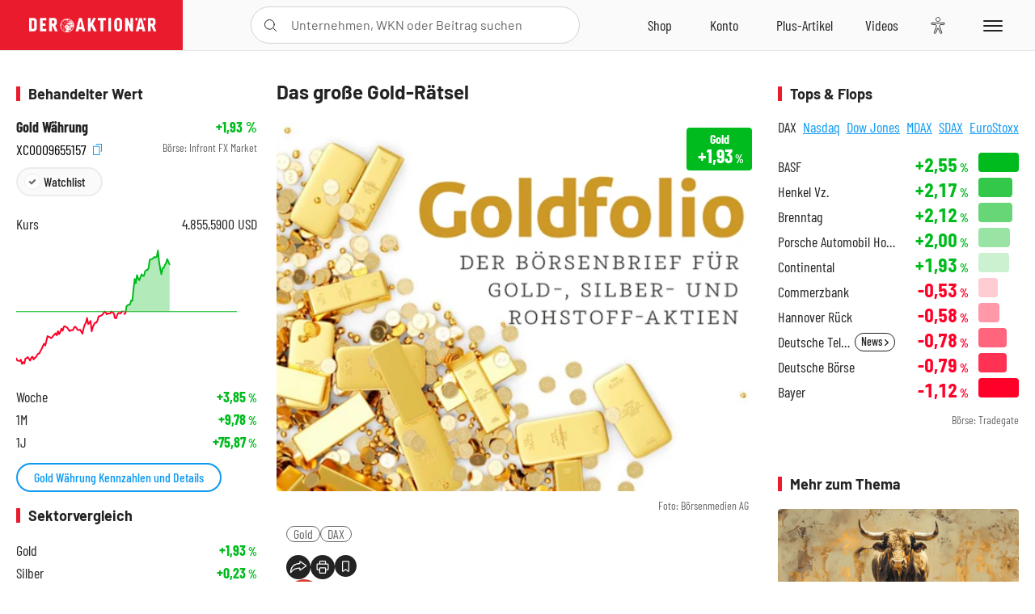

--- FILE ---
content_type: text/html; charset=utf-8
request_url: https://www.deraktionaer.de/artikel/aktien/das-grosse-gold-raetsel-393200.html
body_size: 24483
content:
<!DOCTYPE html>
<html lang="de-de">
<head>
    <link rel="dns-prefetch" href="//cdn.boersenmedien.com">
    <link rel="dns-prefetch" href="//images.boersenmedien.com">
    <link rel="preconnect" href="//cdn.boersenmedien.com">
    <link rel="preconnect" href="//images.boersenmedien.com">
    
    <meta charset="utf-8">
    <meta name="viewport" content="width=device-width, initial-scale=1.0">
    <link rel="apple-touch-icon" sizes="180x180" href="/assets/images/icons/apple-touch-icon.png">
    <link rel="icon" type="image/png" sizes="32x32" href="/assets/images/icons/favicon-32x32.png">
    <link rel="icon" type="image/png" sizes="16x16" href="/assets/images/icons/favicon-16x16.png">
    <link rel="manifest" href="/manifest.json">
        <title>Das gro&#xDF;e Gold-R&#xE4;tsel - DER AKTION&#xC4;R</title>
    <meta name="robots" content="index, follow, noodp, max-image-preview:large">
    <meta name="theme-color" content="#e91b2c">
    <meta name="msapplication-navbutton-color" content="#e91b2c">

    <meta name="description" content="Das gro&#xDF;e Gold-R&#xE4;tsel">
    <meta name="keywords" content=",Gold,DAX">
    <meta name="news_keywords" content=",Gold,DAX">
    <meta name="date" content="2018-08-23T10:39:00Z">
        <meta name="author" content="DER AKTION&#xC4;R">
    <meta name="publisher" content="DER AKTION&#xC4;R">
    <link rel="canonical" href="https://www.deraktionaer.de/artikel/aktien/das-grosse-gold-raetsel-393200.html">
    <meta property="og:title" content="Das gro&#xDF;e Gold-R&#xE4;tsel">
    <meta property="og:type" content="article">
        <meta property="og:image" content="https://images.boersenmedien.com/images/651ae181-c180-4a30-a326-b80cf37b3b5f.jpg?w=1280">
        <meta property="og:image:width" content="544">
        <meta property="og:image:height" content="418">
    <meta property="og:url" content="https://www.deraktionaer.de/artikel/aktien/das-grosse-gold-raetsel-393200.html">
    <meta property="og:description" content="Das gro&#xDF;e Gold-R&#xE4;tsel">
    <meta property="fb:app_id" content="567365026630618">
    <meta name="twitter:card" content="summary_large_image">
    <meta name="twitter:title" content="Das gro&#xDF;e Gold-R&#xE4;tsel">
    <meta name="twitter:site" content="@aktionaer">
    <meta name="twitter:description" content="Das gro&#xDF;e Gold-R&#xE4;tsel">
        <meta name="twitter:image" content="https://images.boersenmedien.com/images/651ae181-c180-4a30-a326-b80cf37b3b5f.jpg?w=1280">
    
    
        <link rel="stylesheet" href="/assets/css/main.min.css?v=20a5oobePaa3APZ5oOxXt9H2BO4p2DEHNO1sNY4KUOw">
    
    <link rel="preload" as="script" id="IOMmBundle" href="https://data-af9a061aaf.deraktionaer.de/iomm/latest/manager/base/es6/bundle.js" />
    <link rel="preload" as="script" href="https://data-af9a061aaf.deraktionaer.de/iomm/latest/bootstrap/loader.js" />
    <script type="application/ld&#x2B;json">
        {"@context":"https://schema.org","@graph":[{"@type":"WebSite","name":"DER AKTIONÄR","url":"https://www.deraktionaer.de/","potentialAction":{"@type":"SearchAction","target":"https://www.deraktionaer.de/suchen?q={search_term_string}","query-input":"required name=search_term_string"}},{"@type":"Organization","name":"Börsenmedien AG","@id":"https://www.boersenmedien.de/#publisher","url":"https://www.boersenmedien.de/","logo":{"@type":"ImageObject","url":"https://images.boersenmedien.com/images/bbc3d6ec-9cb0-4502-98d5-3adc60601cd6.png","width":1200,"height":242},"sameAs":["https://www.deraktionaer.de/","https://www.boerse-online.de/","https://www.eurams.de/"],"address":{"@type":"PostalAddress","streetAddress":"Am Eulenhof 14","addressLocality":"Kulmbach","postalCode":"95326","addressCountry":"DE"},"contactPoint":{"@type":"ContactPoint","url":"https://www.boersenmedien.de/Support/kontakt","telephone":"+49-9221-90510","contactType":"Kundenservice","availableLanguage":["Deutsch"],"areaServed":"DE"},"subOrganization":{"@type":"NewsMediaOrganization","@id":"https://www.deraktionaer.de/#publisher","name":"DER AKTIONÄR","foundingDate":"1996-01-01","url":"https://www.deraktionaer.de/","publishingPrinciples":"https://www.boersenmedien.de/agb.html","logo":{"@type":"ImageObject","url":"https://images.boersenmedien.com/images/b8000b75-24cd-4424-aeec-cf1c4544b5b6.jpg","width":1182,"height":1182},"mainEntityOfPage":{"@type":"WebPage","@id":"https://www.deraktionaer.de/"},"sameAs":["https://www.deraktionaer.de/","https://de.wikipedia.org/wiki/Der_Aktionär","https://www.facebook.com/aktionaer/","https://www.instagram.com/deraktionaer/","https://x.com/aktionaer","https://www.tiktok.com/@deraktionaer","https://apps.apple.com/de/app/der-aktionär/id448927412","https://play.google.com/store/apps/details?id=com.yopeso.deraktionar"]}}]}
    </script>
    <script src="/assets/js/ea_dynamic_loading_da.js"></script>
    <meta name="impact-site-verification" value="64808c59-4dea-4819-8bf2-c95625d83376">
</head>
<body class="">
    <script type='text/javascript' src="//data-af9a061aaf.deraktionaer.de/iomm/latest/bootstrap/loader.js"></script>
    <script data-n-head="ssr" type="text/javascript" data-body="true">
        var dataINFOnline = {
        "st": "daktion",
        "cp": "dak_rc_wf",
        "sv": "in",
        "co": "da2019",
        "sc": "yes"
        };
        IOMm('configure', { st: 'daktion', dn: 'data-af9a061aaf.deraktionaer.de', mh: 5 }); // Configure IOMm
        IOMm('pageview', dataINFOnline); // Count pageview
        IOMm('3p', 'qds', 'in'); // Trigger qds module (for agof ddf participants only!)
    </script>

    <header id="page-header">
        <div id="static-header">
            <div class="container">
                <div id="header-logo-container">
                        <a id="header-logo" href="/"><img loading="lazy" alt="DER AKTION&#xC4;R" src="https://images.boersenmedien.com/images/eef3cc9c-8c0d-43c9-a849-c732c8855a53.svg"></a>
                </div>
                <nav id="header-actions-container" aria-labelledby="header-epaper-notification">

                        <a title="Zu DER AKTIONÄR+" aria-label="Zu DER AKTIONÄR+ " href="/artikel/deraktionaerplus" id="header-aktionaerplus" class="header-action-item subpage"><span></span></a>
                    <a title="Videos" aria-label="Videos" class="header-action-item" id="header-videos" href="/videos"><span></span></a>
                    <div class="toaccount"><a title="Zum Account" aria-label="Zum Account" class="sign-in-button header-action-item" href="/account"><span></span></a></div>
                    <a title="Zum Shop" aria-label="Zum Shop" target="_blank" rel="noopener" href="https://www.boersenmedien.de/shop?btm_campaign=DA-0426-13574&btm_source=Online&btm_medium=Navigation&btm_content=deraktionaer.de&btm_term=Shop&btm_detail=shop " id="header-shop" class="header-action-item"><span></span></a>
                        <a title="E-Paper" aria-label="E-Paper" id="header-epaper" class="header-action-item" href="https://www.boersenmedien.de/produkt/deraktionaer/der-aktionaer-0426-4494.html?btm_campaign=DA-0426-13574&btm_source=Online&btm_medium=Navigation&btm_content=deraktionaer.de&btm_term=Shop&btm_detail=epaper" target="_blank" rel="noopener"><span></span></a>
                        <a title="Home" aria-label="Home" id="header-home" class="header-action-item" href="/"><span></span></a>
                    
    <button aria-label="Teilen-Menu &#xF6;ffnen" id="header-share-article" class="header-action-item">
        <span></span>
    </button>

                    
                        
<div id="search-group" class="header-action-item">
    <div id="search-button-container"><input id="search-input-placeholder" name="search-input-placeholder" role="presentation" type="text"><label aria-hidden="true" for="search-input-placeholder"></label><button class="search-button header-action-button open-search" id="header-search-button" aria-controls="search-overlay" aria-label="Suche öffnen"><span></span></button></div>
    <div id="search-overlay">
        <form method="get" id="search-input" action="/suchen">
            <input type="hidden" name="page" value="1" />
            <div class="input-wrapper">
                <input type="text" name="q" id="search-q" autocomplete="off" />
            </div>
            <button type="submit"><span class="icon-colo-primary"></span></button>
        </form>

        <div id="search-scroll-container">
            <a href="#" style="display:none;" class="search-more"><span>Alle Suchergebnisse f&#xFC;r <span class="search-value"></span> anzeigen</span></a>

            <div id="search-results-header" class="pure-g">
                <div id="search-result-symbols" class="pure-u-1-1 pure-u-sm-1-3">
                    <div class="search-title">Wertpapiere</div>
                    <div class="symbol-container"></div>
                    <div class="symbol-empty">Es gibt keine Wertpapiere.</div>
                </div>
                <div id="search-result-stories" class="pure-u-1-1 pure-u-sm-2-3">
                    <div class="search-title">Top-Artikel</div>
                    <div class="story-container"></div>
                    <div class="story-empty">Kein Treffer gefunden. Bitte versuchen Sie einen anderen Suchbegriff.</div>
                </div>
            </div>
        </div>
        <div id="search-close"><img loading="lazy" alt="Schlie&#xDF;en" src="/assets/images/svg/icon-remove.svg"></div>
    </div>
    <div id="search-overlay-background"></div>
</div>
                    
                    <div class="eyeAble_customToolOpenerClass fr-bullet-nav__link header-action-item" data-controller="bullet-layer" data-controller-options="{&quot;active-class&quot;: &quot;fr-bullet-nav__link--active&quot;}" data-tracking-header="EyeAble">
                        <div class="fr-bullet-nav__icon fr-bullet-nav__icon--eyeable eyeAbleContrastSkip"></div>
                    </div>
                    <button id="menu-button" class="hamburger hamburger--squeeze hamburger--main" type="button" aria-label="Menu" aria-controls="header-navigation">
                        <span class="hamburger-box">
                            <span class="hamburger-inner"></span>
                        </span>
                    </button>
                </nav>
            </div>
            
    <div id="share-article-nav" class="share-article-container">
        <button title="URL kopieren" class="share-url copy-button" onclick="return copy(window.location.href)"><img
                alt="CopyLink"
                src="https://images.boersenmedien.com/images/e9f70a2a-88af-4b41-b33a-e146c67328ce.svg" loading="lazy">
        </button>
        <a title="Facebook teilen" class="share-fb"
           href="https://www.facebook.com/sharer.php?u=https%3A%2F%2Fwww.deraktionaer.de%2Fartikel%2Faktien%2Fdas-grosse-gold-raetsel-393200.html&amp;t=Das&#x2B;gro%C3%9Fe&#x2B;Gold-R%C3%A4tsel"
           rel="noopener" target="da_social"><span></span></a>
        <a title="Tweet" class="share-twitter"
           href="https://twitter.com/intent/tweet?url=https%3A%2F%2Fwww.deraktionaer.de%2Fartikel%2Faktien%2Fdas-grosse-gold-raetsel-393200.html" rel="noopener"
           target="da_social"><span></span></a>
        <a title="Per E-Mail teilen" class="share-mail"
           href="mailto:?body=https://www.deraktionaer.dehttps://www.deraktionaer.de/artikel/aktien/das-grosse-gold-raetsel-393200.html" rel="noopener"
           target="da_social"><span></span></a>
        <a title="Seite Drucken" class="share-print" href="javascript:self.print()"><span></span></a>
    </div>

        </div>
        <div id="header-navigation" class="pure-g">
            <div id="navigation-main" class="pure-u-1-1 pure-u-xl-2-3">
                <nav id="navigation" aria-label="Navigation">
                    <ul>
                        <li><a href="/">Home</a></li>
                            <li><a href="/magazin">Magazin</a></li>    
                        <li><a href="/marktueberblick.html">Marktüberblick</a></li>
                        <li>
                            <a href="/musterdepots.html">Depots</a>
                            <span class="open-sub"></span>
                            <div>
                                <ul>
                                    
                                        
        <li><a href="/real-musterdepot.html">Real-Depot</a></li>
        <li><a href="/aktionaer-musterdepot.html">AKTION&#xC4;R-Depot</a></li>
        <li><a href="/tsi-musterdepot.html">TSI-Musterdepot</a></li>

                                    
                                </ul>
                            </div>
                        </li>
                        <li class="navigation-strong"><a href="/artikel/deraktionaerplus">DER AKTIONÄR<strong>+</strong></a></li>
                        <li><a href="/invest">DER AKTIONÄR Indizes</a></li>
                        <li>
                            <span class="nav-no-link">Finanz-Check</span>
                            <span class="open-sub"></span>
                            <div>
                                <ul>
                                    <li><a href="/broker-vergleich">Broker-Vergleich</a></li>
                                    <li><a href="/krypto-broker-vergleich">Krypto-Broker-Vergleich</a></li>
                                    <li><a href="/krypto-boersen-vergleich">Krypto-Börsen-Vergleich</a></li>
                                    <li><a href="/kinderdepot-broker-vergleich">Kinderdepot-Vergleich</a></li>
                                    <li><a href="/tagesgeld-vergleich.html">Tagesgeld-Vergleich</a></li>
                                    <li><a href="/festgeld-vergleich.html">Festgeld-Vergleich</a></li>
                                </ul>
                            </div>
                        </li>
                        <li><a href="/podcasts">Podcasts</a></li>
                        <li>
                            <a href="/videos">DER AKTIONÄR TV</a>
                            <span class="open-sub"></span>
                            <div>
                                <ul>
                                    <li><a href="/videos">Übersicht</a></li>
                                        <li><a href="/videos/boersenpunk/1">B&#xF6;rsenpunk</a></li>
                                        <li><a href="/videos/dax-check/1">DAX-Check LIVE</a></li>
                                        <li><a href="/videos/futuremarkets/1">Future Markets</a></li>
                                        <li><a href="/videos/goldexpertebussler/1">Goldfolio</a></li>
                                        <li><a href="/videos/heavytraderz/1">HeavytraderZ</a></li>
                                        <li><a href="/videos/hotstockreport/1">Hot Stock Report</a></li>
                                        <li><a href="/videos/olivermichel/1">Krypto-Talk</a></li>
                                        <li><a href="/videos/maydornsmeinung/1">maydornsmeinung</a></li>
                                        <li><a href="/videos/schroedersnebenwerte/1">Schr&#xF6;ders Nebenwerte-Watchlist</a></li>
                                        <li><a href="/videos/trading-tipps/1">Trading-Tipp</a></li>
                                        <li><a href="/videos/keyinvest/1">UBS DailyTrader</a></li>
                                </ul>
                            </div>
                        </li>
                        <li>
                            <a href="https://www.boersenmedien.de/shop" target="_blank" rel="noopener">Abo &amp; Shop</a>
                            <span class="open-sub"></span>
                            <div>
                                <ul>
                                    <li><a href="https://www.boersenmedien.de/magazine/deraktionaer/einzelausgaben" target="_blank" rel="noopener">DER AKTIONÄR</a></li>
                                    <li><a href="https://www.boersenmedien.de/aktienreports/1" target="_blank" rel="noopener">Aktien-Reports</a></li>
                                    <li><a href="https://www.boersenmedien.de/boersendienste" target="_blank" rel="noopener">Börsendienste</a></li>
                                </ul>
                            </div>
                        </li>
                        <li><a href="/experten">Experten</a></li>
                        <li><a href="https://www.boersenmedien.com/karriere/jobangebote">Jobs/Karriere</a></li>
                    </ul>
                </nav>
                <nav id="navigation-user" aria-label="Mein Konto">
                        <div class="signin">
                            <div class="navigation-user-row sign-in-button">
                                <div><strong>Sie sind neu hier?</strong> Registrieren Sie sich kostenlos um alle Funktionen unserer Website nutzen zu können:</div>
                                <div><a href="https://login.boersenmedien.com/account/signup" class=" pure-button-secondary"><span>Registrieren</span></a></div>
                            </div>
                            <span class="sign-in-loading">Laden</span>
                        </div>
                        <div class="signin">
                            <div class="navigation-user-row sign-in-button">
                                <div><strong>Sie sind bereits registriert?</strong> Hier können Sie sich anmelden:</div>
                                <div>
                                    <a class=" pure-button-secondary" href="/account/signin"><span>Anmelden</span></a>
                                </div>
                            </div>
                            <span class="sign-in-loading">Laden</span>
                        </div>
                        <div class="signout">
                            <strong id="navigation-head">Willkommen auf deraktionaer.de!</strong><br>
                            <a class="user-nav-button user-nav-symbols" href="/account/watchlist">Meine Watchlist</a>
                            <a class="user-nav-button user-nav-articles" href="/account/bookmarks">Gespeicherten Artikel</a>
                            <a href="https://konto.boersenmedien.com" target="_blank" rel="noopener" class="user-nav-button user-nav-bmagaccount">Börsenmedien Konto</a>
                            <a class="pure-button-primary" href="/account/logout"><span class="sing-out-button">Abmelden</span></a>
                            <br>
                        </div>
                </nav>
                <div class="pure-g">
                    <div id="navigation-app" class="pure-u-1-1 pure-u-lg-1-2">
                        <div><img loading="lazy" alt="DER-AKTION&#xC4;R App" id="app-logo" src="https://images.boersenmedien.com/images/757ea3d3-5e46-4275-80df-30eb7052784c.svg"> DER AKTIONÄR – Unsere App</div>
                        <div><a target="_blank" rel="noopener" id="app-apple" href="https://itunes.apple.com/de/app/der-aktionar-deutschlands/id448927412"><img loading="lazy" alt="Laden im Appstore" src="/assets/images/svg/logo-appstore.svg"></a><a id="app-android" target="_blank" rel="noopener" href="https://play.google.com/store/apps/details?id=com.yopeso.deraktionar"><img alt="Jetzt bei Google Play" src="/assets/images/svg/logo-gplay.svg" /></a></div>
                    </div>
                    <div id="navigation-sm" class="pure-u-1-1 pure-u-lg-1-2">
                        <strong>Folgen Sie uns</strong><br>
                        <a class="share-youtube" target="_blank" rel="noopener" href="https://www.youtube.com/user/DAFChannel/videos">Youtube</a>
                        <a class="share-instagram" target="_blank" rel="noopener" href="https://www.instagram.com/deraktionaer/">Instagram</a>
                        <a class="share-fb" target="_blank" rel="noopener" href="https://www.facebook.com/aktionaer">Facebook</a>
                        <a class="share-twitter" target="_blank" rel="noopener" href="https://twitter.com/aktionaer">Twitter</a>
                    </div>
                </div>
            </div>
            <aside id="navigation-sidebar" class="pure-u-1-1 pure-u-xl-1-3">
                <div class="pure-g">
                    <div id="navigation-stories" class="pure-u-1-1 pure-u-md-16-24 pure-u-xl-1-1"></div>
                    <div id="navigation-symbols" class="pure-u-1-1 pure-u-md-8-24 pure-u-xl-1-1"></div>
                </div>
            </aside>
        </div>
    </header>

    <div class="breaking-news-container">
        


    </div>

        <div id="banner-top-container">
            <div id="banner-big-bill-container">
                <div id="Ads_BA_BS" style="position: relative; text-align: center;">                    
                    <div id='Ads-Bigsize'></div>
                </div>
            </div>
            <div id="banner-sky-container">
                <div id="Ads_BA_SKY">
                    <div id='Ads-Sky' style='min-width: 120px; min-height: 600px;'></div>
                </div>
            </div>
            <div id="banner-sky-left-container">
                <div id="Ads_BA_SKY_LEFT">
                    <div id='Ads-Sky-Left' style='min-width: 120px; min-height: 600px;'></div>
                </div>
            </div>
        </div>

    <div id="page-body" class="container">
        
<article id="article-detail" aria-labelledby="article-title">
    <div id="article-detail-content">
        <header id="article-detail-header">
            <h1 id="article-title">Das große Gold-Rätsel</h1>
            <div class="article-header-image">
                <figure>
                    <picture>
                        <source media="(min-width: 1023px)" srcset="https://images.boersenmedien.com/images/651ae181-c180-4a30-a326-b80cf37b3b5f.jpg?w=1280&webp=true"
                                type="image/webp">
                        <source media="(min-width: 767px)" srcset="https://images.boersenmedien.com/images/651ae181-c180-4a30-a326-b80cf37b3b5f.jpg?w=1280&webp=true"
                                type="image/webp">
                        <img loading="lazy" src="https://images.boersenmedien.com/images/651ae181-c180-4a30-a326-b80cf37b3b5f.jpg?w=1280&webp=true"
                             alt="Das große Gold-Rätsel">
                    </picture>
                        <figcaption><small>Foto: B&#xF6;rsenmedien AG</small></figcaption>
                </figure>
                    
<a class="stock-info stock-info-badge stock-info-badge-big" data-quote="XC0009655157" title="Gold W&#xE4;hrung" href="/aktien/kurse/gold-xc0009655157.html">
    <span class="stock-info-name flex-ellipsis-variable">Gold XAU/USD Spot Rate</span>
    <span class="changePct">-</span>&thinsp;<span class="percentSgn">%</span>    
</a>
            </div>
            <ul id="article-detail-keywords">
                        <li><a href="/suchen?q=%22gold%22">Gold</a></li>
                        <li><a href="/suchen?q=%22dax%22">DAX</a></li>
            </ul>
            <div id="article-header-info">
                <div class="author-info">
                            <img loading="lazy" alt="DER AKTION&#xC4;R" class="pure-img"
                                 src="https://images.boersenmedien.com/images/0d413005-77dd-4cc2-81b4-7261f40eb4c6.jpg?w=80">
                            23.08.2018, 10:39
                            <span class="article-header-author"> &#8231; <a href="/experten/der-aktionaer.html">DER AKTION&#xC4;R</a></span>
                </div>
                <div id="share-container">
                    <div class="share-buttons">
                        <button aria-label="Teilen-Menu &#xF6;ffnen" id="sm-page-button"
                                class="share-button"></button>
                        
<div id="share-page-nav" class="share-article-container">
	<button title="URL kopieren" class="are-url copy-button" onclick="return copy(window.location.href)"><img alt="AltLinkShare" src="https://images.boersenmedien.com/images/e9f70a2a-88af-4b41-b33a-e146c67328ce.svg" loading="lazy"></button>
	<a title="Facebook teilen" class="share-fb" href="https://www.facebook.com/sharer.php?u=https%3A%2F%2Fwww.deraktionaer.de%2Fartikel%2Faktien%2Fdas-grosse-gold-raetsel-393200.html&amp;t=Das&#x2B;gro%C3%9Fe&#x2B;Gold-R%C3%A4tsel" rel="noopener" target="da_social"><img alt="Bei facebook teilen" src="https://images.boersenmedien.com/images/static/icon-facebook-grey.svg" loading="lazy"></a>
	<a title="Tweet" class="share-twitter" href="https://twitter.com/intent/tweet?url=https%3A%2F%2Fwww.deraktionaer.de%2Fartikel%2Faktien%2Fdas-grosse-gold-raetsel-393200.html&text=Das&#x2B;gro%C3%9Fe&#x2B;Gold-R%C3%A4tsel" rel="noopener" target="da_social"><img alt="Mit twitter teilen" src="https://images.boersenmedien.com/images/c2ffe345-c71f-42e4-9ee3-bd80ca076e68.svg" loading="lazy"></a>
	<a title="Per E-Mail teilen" class="share-mail" href="mailto:?body=https://www.deraktionaer.de/artikel/aktien/das-grosse-gold-raetsel-393200.html" rel="noopener" target="da_social"><img alt="Nachricht senden" src="https://images.boersenmedien.com/images/static/icon-email-grey.svg" loading="lazy"></a>
</div>
                        <a id="print-page-button" class="share-button" title="Seite Drucken"
                           href="javascript:self.print()"><span></span></a>
                        <button id="save-article-body" aria-label="Artikel zu Favoriten hinzuf&#xFC;gen"
                                data-bookmark="393200" class="add"><span></span></button>
                    </div>
                </div>
            </div>
        </header>

        <div id="article-body">
                        
<p class="article-introduction">Gold steigt trotz aller Krisen nicht. Hand auf´s Herz: Wie oft haben Sie diesen Satz in den vergangenen Wochen gelesen? Freilich, so ganz stimmt die Aussage nicht. In der Türkei, in Argentinien oder auch in Venezuela hat Gold seine Funktion erfüllt. In Anbetracht eines dynamischen Verfalls der Währungen hat Gold jedem Anleger Stabilität gegeben. Doch was ist mit dem Goldpreis in US-Dollar? Der Handelsstreit zwischen China und den USA, die neuen Spannungen mit dem Iran – warum kann Gold davon nicht profitieren?</p>
                        
<p>Anleger suchen immer nach der Logik hinter der Börse. Sie vergessen dabei nur, dass vieles Handeln getrieben ist von Emotionen. Erinnern Sie sich noch an die Lehman-Pleite im September 2008? Wissen Sie noch, was urplötzlich, nur vier oder fünf Tage nach dem Zusammenbruch der US-Investmentbank anfing zu steigen? Der US-Dollar. Von Mitte September bis Mitte Oktober konnte der US-Dollar gemessen am Dollar-Index 15 Prozent an Wert gewinnen. Man muss schon viel Humor mitbringen, um logisch zu erklären, wieso Anleger ausgerechnet in die Währung des Landes geflohen sind, in dem  praktisch die Krise mit dem Zusammenbruch einer der größten Banken des Landes ihren Höhepunkt erreicht hat und das Finanzsystem an den Rand des Zusammenbruchs geführt hat.  </p>
                        
<p>Tatsächlich fliehen Anleger in unsicheren Zeiten häufig in Cash. Der Greenback ist oft die erste Anlaufstelle. Dummerweise ist der Greenback aber historisch gesehen meist – aber bei weitem nicht immer – der natürliche Gegenspieler des Goldpreises. Das hat verschiedene Gründe, so wird durch einen stärkeren Dollar der Goldpreis außerhalb des Dollarraumes teurer und soll die Nachfrage dämpfen. Dazu wird Gold von vielen ebenfalls als Währung gesehen und wenn der Dollar gegen andere Währungen aufwertet, dann eben auch gegen Gold.</p>
                        
<p>Ein ähnliches Phänomen haben wir auch zuletzt wieder gesehen. Der Handelsstreit mit China hat dazu geführt, dass Anleger vermehrt in den US-Dollar geflohen sind. Natürlich, man kann auch hier argumentieren, dass die USA weit weniger Exportabhängig sind als beispielsweise China oder auch Europa. Dazu hat natürlich auch die Abwertungen der Währungen der Türkei oder auch Argentiniens und zwischenzeitlich auch einiger anderer Schellenländerwährungen den Dollar gestärkt – und Gold geschwächt. Mit anderen Worten: Eine Entspannung bei all den Krisen dürfte wieder Geld aus dem Dollar abfließen lassen und damit – auch wenn es paradox klingt – dem Goldpreis in die Karten spielen.</p>
                        
<p><strong>Erwartungen für die kommenden Wochen</strong></p>
                        
<p>Spätestens mit dem Rutsch unter die Marke von 1.240 Dollar war Gold charttechnisch angeschlagen und die Bullen überließen praktisch ohne Gegenwehr den Bären das Feld. Als dann noch die Marke von 1.205 Dollar, das Tief aus dem Sommer 2017, fiel, wurden zahlreiche Stopps ausgelöst und der Goldpreis rutschte binnen weniger Tage im Tief bis nahe an 1.160 Dollar. Erst dort fanden sich einige Käufer ein und konnten eine Gegenbewegung einläuten. Der Handel ist aber aktuell von Nervosität gezeichnet. Kein Wunder, stehen doch heute Abend mit den Fed minutes und morgen und übermorgen mit dem Notenbanker-Treffen in Jackson Hole bereits die nächsten Unsicherheitsfaktoren vor der Tür.</p>
                        
<p>Gold ist deutlich überverkauft. Eine Gegenbewegung ist schon aus technischer Sicht überfällig. Die große Frage ist: Ist diese Gegenbewegung nur eine Korrektur im laufenden Abwärtstrend oder entwickelt sich daraus ein neuer Aufwärtstrend? Entscheidende Bedeutung kommt der Widerstandszone zwischen 1.240 und 1.267 Dollar zu. Gelingt es Gold, über diese Widerstandszone auszubrechen, dann haben die Bullen wieder die Oberhand und ein Angriff auf die Marke von 1.366 Dollar dürfte nur noch eine Frage der Zeit sein.</p>
                        
<p><strong>Hinweis:</strong></p>
                        
<p>Dieser Artikel erschien gestern bereits im <em>Gold-Telegramm</em>. Für das <em>Gold-Telegramm</em> können Sie sich kostenlos auf <a href="http://www.goldfolio.de/" target="_blank">http://www.goldfolio.de/</a> anmelden.</p>
                        
<img class="extern" height="1" src="https://vg07.met.vgwort.de/na/cbb1d012c83641588313b1ca43f82979" width="1" />
        </div>
            <div class="clear-both">
                <h2 id="werte-title" class="category-headline">Behandelte Werte</h2>
                <div class="table-scrollx-container">
                    <table class="pure-table pure-table-horizontal werte-table" aria-labelledby="werte-title">
                        <thead>
                        <tr>
                            <th scope="col">Name</th>
                            <th scope="col" class="text-center">Wert</th>
                            <th scope="col" class="text-center">Veränderung<br><small>Heute in %</small></th>
                        </tr>
                        </thead>
                        <tbody>
                            <tr class="stock-info" data-quote="XC0009655157" style="opacity:1">
                                <td><a title="Gold Index" href="/aktien/kurse/gold-xc0009655157.html">Gold</a></td>
                                <td class="text-center nowrap"><span
                                        class="price">-</span>&thinsp;$</td>
                                <td class="text-center"><span class="stock-info-badge"><span
                                            class="changePct"></span></span></td>
                            </tr>
                            <tr class="stock-info" data-quote="DE0008469008" style="opacity:1">
                                <td><a title="DAX Index" href="/aktien/kurse/dax-de0008469008.html">DAX</a></td>
                                <td class="text-center nowrap"><span
                                        class="price">-</span>&thinsp;Pkt.</td>
                                <td class="text-center"><span class="stock-info-badge"><span
                                            class="changePct"></span></span></td>
                            </tr>
                        </tbody>
                    </table>
                </div>
                <br>
            </div>
        <div class="hidden">
        </div>

            
    <h2 class="category-headline">Aktuelle Ausgabe</h2>
    <div class="article-list-latest-issue">
        <div class="last-issue-cover">
            <a class="release-item-image" href="https://www.boersenmedien.de/produkt/deraktionaer/der-aktionaer-0426-4494.html?btm_campaign=DA-2604-13574&btm_source=Online&btm_medium=Widget&btm_content=deraktionaer.de&btm_term=Shop&btm_detail=Neuerscheinungen&btm_info=%2Fartikel%2Faktien%2Fdas-grosse-gold-raetsel-393200.html" target="_blank">
                <img loading="lazy" alt="DER AKTION&#xC4;R 04/26" src="https://images.boersenmedien.com/images/73275ebb-f6cb-420f-b2c6-d95b53d2e3d7.jpg?w=600&webp=true" />
            </a>
        </div>
        <h3>
            <a class="release-item-image" href="https://www.boersenmedien.de/produkt/deraktionaer/der-aktionaer-0426-4494.html?btm_campaign=DA-2604-13574&btm_source=Online&btm_medium=Widget&btm_content=deraktionaer.de&btm_term=Shop&btm_detail=Neuerscheinungen&btm_info=%2Fartikel%2Faktien%2Fdas-grosse-gold-raetsel-393200.html" target="_blank">
                Trump gibt den Bullen Zucker
            </a>
        </h3>
        <div class="latest-issue-data">
            <span><i title="Ausgabennummer" class="icon-book icon-color-secondary"></i>Nr. 04/26</span>
            <span><i title="Preis" class="icon-price icon-color-secondary"></i>8,90&thinsp;&euro;</span>
        </div>
        <div class="button-container">
            <a class="pure-button pure-button-paypal" target="_blank" rel="noopener" href="https://www.boersenmedien.de/zahlungsmethode/paypal/express/4494?btm_campaign=DA-2604-13574&btm_source=Online&btm_medium=Widget&btm_content=deraktionaer.de&btm_term=PPExpress&btm_detail=AktuelleAusgabe&btm_info=%2Fartikel%2Faktien%2Fdas-grosse-gold-raetsel-393200.html"><img loading="lazy" src="https://images.boersenmedien.com/images/74d4a911-0acd-4505-abbe-7e50458f125b.svg" alt="Paypal" title="Paypal"> Sofortkauf</a>
            <a class="pure-button pure-button-secondary" target="_blank" rel="noopener" href="https://www.boersenmedien.de/Checkout/AddToCart?id=4494&btm_campaign=DA-2604-13574&btm_source=Online&btm_medium=Widget&btm_content=deraktionaer.de&btm_term=Warenkorb&btm_detail=AktuelleAusgabe&btm_info=%2Fartikel%2Faktien%2Fdas-grosse-gold-raetsel-393200.html">Im Shop kaufen</a>
            <small>Sie erhalten einen Download-Link per E-Mail. Außerdem können Sie gekaufte E-Paper in Ihrem <a class="text-link" href="https://konto.boersenmedien.de" target="_blank">Konto</a> herunterladen.</small>
        </div>
    </div>

            <div id="similar-product">
                <section>
    <h2 class="category-headline">Buchtipp: Whisky &#x2013; Fl&#xFC;ssiges Gold</h2>
    <div class="pure-g">
        <div id="similar-product-description">
            <p>Whisky ist mehr als Genuss – er ist eine eigenständige Anlageklasse. In „Whisky – Flüssiges Gold“ zeigt Philipp Racher, wie Einsteiger und Fortgeschrittene ein Whisky-Portfolio aufbauen: von Destillerie- und Jahrgangsselektion über Einkauf, Lagerung und Versicherung bis zu Handel, Auktionen und Exit. Mit Checklisten, Bewertungsmethoden und Fallstudien erklärt er Renditetreiber, typische Fallen und Strategien zur Absicherung. Ein praxisnaher Leitfaden für alle, die Sachwerte lieben und mit seltenen Abfüllungen nachhaltig Vermögen aufbauen wollen.</p>
        </div>
        <div class="article-list-image-container pure-u-1-1 pure-u-sm-6-24">
            <a href="https://www.boersenmedien.de/produkt/buch/whisky-fluessiges-gold-4403.html?ref=deraktionaer" target="_blank" rel="noopener">
                <img loading="lazy" src="https://images.boersenmedien.com/images/d633fef0-ad38-4e56-99fe-540c09444885.jpg?w=500&webp=true" class="pure-img" title="Whisky &#x2013; Fl&#xFC;ssiges Gold" alt="Whisky &#x2013; Fl&#xFC;ssiges Gold">
            </a>
        </div>
        <div class="article-list-text-container pure-u-1-1 pure-u-sm-18-24">
                <div class="book-product-info"><p><b>Autoren:</b> Racher, Philipp<br><b>Seitenanzahl:</b> 240<br><b>Erscheinungstermin:</b> 23.07.2026<br><b>Format:</b> Klappenbroschur<br><b>ISBN:</b> 978-3-68932-087-4<br></p></div>
            <div class="book-product-price">
                <strong>Preis:</strong> 29,90&thinsp;€
            </div>
            <div class="button-container">
                <a class="pure-button pure-button-paypal"
                   href="https://www.boersenmedien.de/zahlungsmethode/paypal/express/4403?ref=deraktionaer"
                   target="_blank" rel="noopener" alt="Paypal Sofortkauf" title="Paypal Sofortkauf">
                    <img loading="lazy" src="https://images.boersenmedien.com/images/74d4a911-0acd-4505-abbe-7e50458f125b.svg"
                         alt="Paypal" title="Paypal">
                </a>
                <a class="pure-button pure-button-secondary"
                   href="https://www.boersenmedien.de/Checkout/AddToCart?id=4403?ref=deraktionaer"
                   target="_blank" rel="noopener">
                    Im Shop kaufen
                </a>                
            </div>
        </div>
    </div>
</section>
            </div>
    </div>
    
<aside id="article-detail-symbol" aria-label="Wertpapierinformationen" data-quote="XC0009655157">
        <h2 class="category-headline">Behandelter Wert</h2>
        <div class="symbol-intro">
            <div>
                <a href="/aktien/kurse/gold-xc0009655157.html">Gold W&#xE4;hrung</a>
                <strong class="text-right stock-info"><span class="changePct"></span><span class="percentSgn">&thinsp;%</span></strong>
            </div>
            <div>
                <div>
                        <button class="copy-button" onclick="return copy('XC0009655157')"> XC0009655157 <i class="icon--exit-fullscreen icon-copy icon-color-action"></i></button>
                </div>
                <small class="text-right">Börse: <span class="exchange"></span></small>
            </div>
            <div id="save-symbol-body">
                <button class="add pure-button pure-button-primary" aria-label="Wert zur Watchlist hinzuf&#xFC;gen" data-watchlist="XC0009655157"> Watchlist</button>
            </div>
        </div>
        

        <dl aria-label="Wertpapierdetails zu Gold W&#xE4;hrung" class="symbol-information">
            <dt>Kurs</dt>
            <dd><span class="price"></span> <span class="currency"></span></dd>

        </dl>
        <div id="article-detail-symbols-chart">
            <a id="sparkline-chart-container" href="/aktien/kurse/gold-xc0009655157.html">
                <div id="sparkline-chart"></div>
            </a>
            <div id="symbol_performance"></div>
            <a class="pure-button pure-button-primary" title="Gold W&#xE4;hrung Kennzahlen und Details" href="/aktien/kurse/gold-xc0009655157.html">Gold W&#xE4;hrung Kennzahlen und Details</a>
        </div>
        <div data-peergroup="XC0009655157" id="article-detail-symbol-peergroup-container"></div>
</aside>
    
<aside id="article-detail-further" aria-labelledby="more-title">
        <section>
            <h2 class="category-headline">Tops &amp; Flops</h2>
            <div class="tabs" id="topflop">
                <ul class="tab-nav">
                        <li><a id="topflop-Dax" class="">DAX</a></li>
                        <li><a id="topflop-Nasdaq" class="inactive">Nasdaq</a></li>
                        <li><a id="topflop-DowJones" class="inactive">Dow Jones</a></li>
                        <li><a id="topflop-MDax" class="inactive">MDAX</a></li>
                        <li><a id="topflop-SDax" class="inactive">SDAX</a></li>
                        <li><a id="topflop-Eurostoxx" class="inactive">EuroStoxx</a></li>
                </ul>
                <div>
                        <div class="tab-page" id="topflop-Dax-c" style="display:block">
                            <ul class="topflop">
        <li class="top">
            <div class="topflop-company">
                <a class="topflop-name" href="/aktien/kurse/basf-de000basf111.html">BASF</a>
            </div>
            <span class="topflop-value up">&#x2B;2,55<span>&thinsp;%</span></span>
            <span class="topflop-bar up"><span class="progress" style="width:100.00%"></span></span>
            
        </li>
        <li class="top">
            <div class="topflop-company">
                <a class="topflop-name" href="/aktien/kurse/henkelvz-de0006048432.html">Henkel Vz.</a>
            </div>
            <span class="topflop-value up">&#x2B;2,17<span>&thinsp;%</span></span>
            <span class="topflop-bar up"><span class="progress" style="width:84.89%"></span></span>
            
        </li>
        <li class="top">
            <div class="topflop-company">
                <a class="topflop-name" href="/aktien/kurse/brenntag-de000a1dahh0.html">Brenntag</a>
            </div>
            <span class="topflop-value up">&#x2B;2,12<span>&thinsp;%</span></span>
            <span class="topflop-bar up"><span class="progress" style="width:83.09%"></span></span>
            
        </li>
        <li class="top">
            <div class="topflop-company">
                <a class="topflop-name" href="/aktien/kurse/porscheautomobilholding-de000pah0038.html">Porsche Automobil Holding</a>
            </div>
            <span class="topflop-value up">&#x2B;2,00<span>&thinsp;%</span></span>
            <span class="topflop-bar up"><span class="progress" style="width:78.48%"></span></span>
            
        </li>
        <li class="top">
            <div class="topflop-company">
                <a class="topflop-name" href="/aktien/kurse/continental-de0005439004.html">Continental</a>
            </div>
            <span class="topflop-value up">&#x2B;1,93<span>&thinsp;%</span></span>
            <span class="topflop-bar up"><span class="progress" style="width:75.59%"></span></span>
            
        </li>
        <li class="flop">
            <div class="topflop-company">
                <a class="topflop-name" href="/aktien/kurse/commerzbank-de000cbk1001.html">Commerzbank</a>
            </div>
            <span class="topflop-value down">-0,53<span>&thinsp;%</span></span>
            <span class="topflop-bar down"><span class="progress" style="width:47.14%"></span></span>
            
        </li>
        <li class="flop">
            <div class="topflop-company">
                <a class="topflop-name" href="/aktien/kurse/hannoverrueck-de0008402215.html">Hannover R&#xFC;ck</a>
            </div>
            <span class="topflop-value down">-0,58<span>&thinsp;%</span></span>
            <span class="topflop-bar down"><span class="progress" style="width:51.58%"></span></span>
            
        </li>
        <li class="flop">
            <div class="topflop-company">
                <a class="topflop-name" href="/aktien/kurse/deutschetelekom-de0005557508.html">Deutsche Telekom</a>
                    <span class="news news-secondary">
                        <a href="/nachricht/globalerdatenverkehrsteigtdeutlichan-496797.html">
                            News <i class="icon-arrow"></i>
                        </a>
                    </span>
            </div>
            <span class="topflop-value down">-0,78<span>&thinsp;%</span></span>
            <span class="topflop-bar down"><span class="progress" style="width:70.02%"></span></span>
            
        </li>
        <li class="flop">
            <div class="topflop-company">
                <a class="topflop-name" href="/aktien/kurse/deutscheboerse-de0005810055.html">Deutsche B&#xF6;rse</a>
            </div>
            <span class="topflop-value down">-0,79<span>&thinsp;%</span></span>
            <span class="topflop-bar down"><span class="progress" style="width:70.64%"></span></span>
            
        </li>
        <li class="flop">
            <div class="topflop-company">
                <a class="topflop-name" href="/aktien/kurse/bayer-de000bay0017.html">Bayer</a>
            </div>
            <span class="topflop-value down">-1,12<span>&thinsp;%</span></span>
            <span class="topflop-bar down"><span class="progress" style="width:100.00%"></span></span>
            
        </li>
</ul>
<small>Börse: Tradegate</small>
                        </div>
                        <div class="tab-page" id="topflop-Nasdaq-c" style="">
                            <ul class="topflop">
        <li class="top">
            <div class="topflop-company">
                <a class="topflop-name" href="/aktien/kurse/pinduoduo-us7223041028.html">Pinduoduo</a>
            </div>
            <span class="topflop-value up">&#x2B;7,62<span>&thinsp;%</span></span>
            <span class="topflop-bar up"><span class="progress" style="width:100.00%"></span></span>
            
        </li>
        <li class="top">
            <div class="topflop-company">
                <a class="topflop-name" href="/aktien/kurse/dexcom-us2521311074.html">DexCom</a>
            </div>
            <span class="topflop-value up">&#x2B;3,20<span>&thinsp;%</span></span>
            <span class="topflop-bar up"><span class="progress" style="width:41.97%"></span></span>
            
        </li>
        <li class="top">
            <div class="topflop-company">
                <a class="topflop-name" href="/aktien/kurse/intel-us4581401001.html">Intel</a>
                    <span class="news">
                        <a href="/artikel/maerkte-forex-zinsen/schlussglocke-wall-street-unter-druck-drohender-handelskrieg-belastet-20393851.html">
                            News <i class="icon-arrow"></i>
                        </a>
                    </span>
            </div>
            <span class="topflop-value up">&#x2B;2,46<span>&thinsp;%</span></span>
            <span class="topflop-bar up"><span class="progress" style="width:32.27%"></span></span>
            
        </li>
        <li class="top">
            <div class="topflop-company">
                <a class="topflop-name" href="/aktien/kurse/westerndigital-us9581021055.html">Western Digital</a>
            </div>
            <span class="topflop-value up">&#x2B;2,08<span>&thinsp;%</span></span>
            <span class="topflop-bar up"><span class="progress" style="width:27.30%"></span></span>
            
        </li>
        <li class="top">
            <div class="topflop-company">
                <a class="topflop-name" href="/aktien/kurse/marvelltechnologygroup-us5738741041.html">Marvell Technology Group</a>
            </div>
            <span class="topflop-value up">&#x2B;2,04<span>&thinsp;%</span></span>
            <span class="topflop-bar up"><span class="progress" style="width:26.77%"></span></span>
            
        </li>
        <li class="flop">
            <div class="topflop-company">
                <a class="topflop-name" href="/aktien/kurse/chartercommunications-us16119p1084.html">Charter Communications</a>
            </div>
            <span class="topflop-value down">-2,73<span>&thinsp;%</span></span>
            <span class="topflop-bar down"><span class="progress" style="width:44.73%"></span></span>
            
        </li>
        <li class="flop">
            <div class="topflop-company">
                <a class="topflop-name" href="/aktien/kurse/microchiptechnology-us5950171042.html">Microchip Technology</a>
            </div>
            <span class="topflop-value down">-2,79<span>&thinsp;%</span></span>
            <span class="topflop-bar down"><span class="progress" style="width:45.59%"></span></span>
            
        </li>
        <li class="flop">
            <div class="topflop-company">
                <a class="topflop-name" href="/aktien/kurse/kraftheinz-us5007541064.html">Kraft Heinz</a>
            </div>
            <span class="topflop-value down">-3,23<span>&thinsp;%</span></span>
            <span class="topflop-bar down"><span class="progress" style="width:52.94%"></span></span>
            
        </li>
        <li class="flop">
            <div class="topflop-company">
                <a class="topflop-name" href="/aktien/kurse/olddominionfreightlineinc-us6795801009.html">Old Dominion Freight Line Inc</a>
            </div>
            <span class="topflop-value down">-3,68<span>&thinsp;%</span></span>
            <span class="topflop-bar down"><span class="progress" style="width:60.15%"></span></span>
            
        </li>
        <li class="flop">
            <div class="topflop-company">
                <a class="topflop-name" href="/aktien/kurse/netflix-us64110l1061.html">Netflix</a>
                    <span class="news">
                        <a href="/artikel/medien-ittk-technologie/netflix-trotz-starker-zahlen-unter-druck-wachsende-ausgaben-belasten-20393850.html">News <i class="icon-arrow"></i></a>
                    </span>
            </div>
            <span class="topflop-value down">-6,11<span>&thinsp;%</span></span>
            <span class="topflop-bar down"><span class="progress" style="width:100.00%"></span></span>
            
        </li>
</ul>
<small>Börse: Tradegate</small>
                        </div>
                        <div class="tab-page" id="topflop-DowJones-c" style="">
                            <ul class="topflop">
        <li class="top">
            <div class="topflop-company">
                <a class="topflop-name" href="/aktien/kurse/nvidia-us67066g1040.html">Nvidia</a>
                    <span class="news">
                        <a href="/artikel/maerkte-forex-zinsen/schlussglocke-wall-street-unter-druck-drohender-handelskrieg-belastet-20393851.html">
                            News <i class="icon-arrow"></i>
                        </a>
                    </span>
            </div>
            <span class="topflop-value up">&#x2B;1,11<span>&thinsp;%</span></span>
            <span class="topflop-bar up"><span class="progress" style="width:100.00%"></span></span>
            
        </li>
        <li class="top">
            <div class="topflop-company">
                <a class="topflop-name" href="/aktien/kurse/sherwin-williams-us8243481061.html">Sherwin-Williams</a>
            </div>
            <span class="topflop-value up">&#x2B;0,74<span>&thinsp;%</span></span>
            <span class="topflop-bar up"><span class="progress" style="width:67.10%"></span></span>
            
        </li>
        <li class="top">
            <div class="topflop-company">
                <a class="topflop-name" href="/aktien/kurse/honeywellinternational-us4385161066.html">Honeywell International</a>
            </div>
            <span class="topflop-value up">&#x2B;0,65<span>&thinsp;%</span></span>
            <span class="topflop-bar up"><span class="progress" style="width:59.04%"></span></span>
            
        </li>
        <li class="top">
            <div class="topflop-company">
                <a class="topflop-name" href="/aktien/kurse/caterpillar-us1491231015.html">Caterpillar</a>
            </div>
            <span class="topflop-value up">&#x2B;0,56<span>&thinsp;%</span></span>
            <span class="topflop-bar up"><span class="progress" style="width:50.46%"></span></span>
            
        </li>
        <li class="top">
            <div class="topflop-company">
                <a class="topflop-name" href="/aktien/kurse/ibm-us4592001014.html">IBM</a>
            </div>
            <span class="topflop-value up">&#x2B;0,54<span>&thinsp;%</span></span>
            <span class="topflop-bar up"><span class="progress" style="width:49.04%"></span></span>
            
        </li>
        <li class="flop">
            <div class="topflop-company">
                <a class="topflop-name" href="/aktien/kurse/coca-cola-us1912161007.html">Coca-Cola</a>
            </div>
            <span class="topflop-value down">-0,26<span>&thinsp;%</span></span>
            <span class="topflop-bar down"><span class="progress" style="width:60.39%"></span></span>
            
        </li>
        <li class="flop">
            <div class="topflop-company">
                <a class="topflop-name" href="/aktien/kurse/walmart-us9311421039.html">Walmart</a>
            </div>
            <span class="topflop-value down">-0,28<span>&thinsp;%</span></span>
            <span class="topflop-bar down"><span class="progress" style="width:63.88%"></span></span>
            
        </li>
        <li class="flop">
            <div class="topflop-company">
                <a class="topflop-name" href="/aktien/kurse/amgen-us0311621009.html">Amgen</a>
            </div>
            <span class="topflop-value down">-0,30<span>&thinsp;%</span></span>
            <span class="topflop-bar down"><span class="progress" style="width:69.52%"></span></span>
            
        </li>
        <li class="flop">
            <div class="topflop-company">
                <a class="topflop-name" href="/aktien/kurse/johnsonjohnson-us4781601046.html">Johnson &amp; Johnson</a>
            </div>
            <span class="topflop-value down">-0,37<span>&thinsp;%</span></span>
            <span class="topflop-bar down"><span class="progress" style="width:84.40%"></span></span>
            
        </li>
        <li class="flop">
            <div class="topflop-company">
                <a class="topflop-name" href="/aktien/kurse/travelers-us89417e1091.html">Travelers</a>
            </div>
            <span class="topflop-value down">-0,43<span>&thinsp;%</span></span>
            <span class="topflop-bar down"><span class="progress" style="width:100.00%"></span></span>
            
        </li>
</ul>
<small>Börse: Tradegate</small>
                        </div>
                        <div class="tab-page" id="topflop-MDax-c" style="">
                            <ul class="topflop">
        <li class="top">
            <div class="topflop-company">
                <a class="topflop-name" href="/aktien/kurse/thyssenkrupp-de0007500001.html">Thyssenkrupp</a>
                    <span class="news news-secondary">
                        <a href="/nachricht/stahlproduktion2025gesunken-krisedauertan-496780.html">
                            News <i class="icon-arrow"></i>
                        </a>
                    </span>
            </div>
            <span class="topflop-value up">&#x2B;5,75<span>&thinsp;%</span></span>
            <span class="topflop-bar up"><span class="progress" style="width:100.00%"></span></span>
            
        </li>
        <li class="top">
            <div class="topflop-company">
                <a class="topflop-name" href="/aktien/kurse/aixtron-de000a0wmpj6.html">Aixtron</a>
                    <span class="news news-secondary">
                        <a href="/nachricht/analyse-flashjpmorganhebtaixtronaufoverweightundzielauf2520euro-496809.html">
                            News <i class="icon-arrow"></i>
                        </a>
                    </span>
            </div>
            <span class="topflop-value up">&#x2B;5,62<span>&thinsp;%</span></span>
            <span class="topflop-bar up"><span class="progress" style="width:97.88%"></span></span>
            
        </li>
        <li class="top">
            <div class="topflop-company">
                <a class="topflop-name" href="/aktien/kurse/wackerchemie-de000wch8881.html">Wacker Chemie</a>
            </div>
            <span class="topflop-value up">&#x2B;3,76<span>&thinsp;%</span></span>
            <span class="topflop-bar up"><span class="progress" style="width:65.38%"></span></span>
            
        </li>
        <li class="top">
            <div class="topflop-company">
                <a class="topflop-name" href="/aktien/kurse/aurubis-de0006766504.html">Aurubis</a>
            </div>
            <span class="topflop-value up">&#x2B;3,55<span>&thinsp;%</span></span>
            <span class="topflop-bar up"><span class="progress" style="width:61.77%"></span></span>
            
        </li>
        <li class="top">
            <div class="topflop-company">
                <a class="topflop-name" href="/aktien/kurse/tui-de000tuag505.html">TUI</a>
            </div>
            <span class="topflop-value up">&#x2B;2,88<span>&thinsp;%</span></span>
            <span class="topflop-bar up"><span class="progress" style="width:50.16%"></span></span>
            
        </li>
        <li class="flop">
            <div class="topflop-company">
                <a class="topflop-name" href="/aktien/kurse/hensoldt-de000hag0005.html">Hensoldt</a>
            </div>
            <span class="topflop-value down">-1,34<span>&thinsp;%</span></span>
            <span class="topflop-bar down"><span class="progress" style="width:25.13%"></span></span>
            
        </li>
        <li class="flop">
            <div class="topflop-company">
                <a class="topflop-name" href="/aktien/kurse/puma-de0006969603.html">Puma</a>
            </div>
            <span class="topflop-value down">-1,45<span>&thinsp;%</span></span>
            <span class="topflop-bar down"><span class="progress" style="width:27.21%"></span></span>
            
        </li>
        <li class="flop">
            <div class="topflop-company">
                <a class="topflop-name" href="/aktien/kurse/ctseventim-de0005470306.html">CTS Eventim</a>
            </div>
            <span class="topflop-value down">-1,66<span>&thinsp;%</span></span>
            <span class="topflop-bar down"><span class="progress" style="width:31.18%"></span></span>
            
        </li>
        <li class="flop">
            <div class="topflop-company">
                <a class="topflop-name" href="/aktien/kurse/renk-de000renk730.html">Renk</a>
            </div>
            <span class="topflop-value down">-2,25<span>&thinsp;%</span></span>
            <span class="topflop-bar down"><span class="progress" style="width:42.35%"></span></span>
            
        </li>
        <li class="flop">
            <div class="topflop-company">
                <a class="topflop-name" href="/aktien/kurse/redcarepharmacy-nl0012044747.html">Redcare Pharmacy</a>
            </div>
            <span class="topflop-value down">-5,32<span>&thinsp;%</span></span>
            <span class="topflop-bar down"><span class="progress" style="width:100.00%"></span></span>
            
        </li>
</ul>
<small>Börse: Tradegate</small>
                        </div>
                        <div class="tab-page" id="topflop-SDax-c" style="">
                            <ul class="topflop">
        <li class="top">
            <div class="topflop-company">
                <a class="topflop-name" href="/aktien/kurse/elmossemiconductor-de0005677108.html">Elmos Semiconductor</a>
            </div>
            <span class="topflop-value up">&#x2B;2,91<span>&thinsp;%</span></span>
            <span class="topflop-bar up"><span class="progress" style="width:100.00%"></span></span>
            
        </li>
        <li class="top">
            <div class="topflop-company">
                <a class="topflop-name" href="/aktien/kurse/energiekontor-de0005313506.html">Energiekontor</a>
                    <span class="news news-secondary">
                        <a href="/nachricht/eqs-newsenergiekontoragenergiekontorundillwerkevkwsetzenerfolgreichezusammenarbeitfortundschlieenkaufvertraegefuerzweideutschewindparkprojektemitrund93megawattdeutsch-496822.html">
                            News <i class="icon-arrow"></i>
                        </a>
                    </span>
            </div>
            <span class="topflop-value up">&#x2B;2,84<span>&thinsp;%</span></span>
            <span class="topflop-bar up"><span class="progress" style="width:97.73%"></span></span>
            
        </li>
        <li class="top">
            <div class="topflop-company">
                <a class="topflop-name" href="/aktien/kurse/medios-de000a1mmcc8.html">Medios</a>
            </div>
            <span class="topflop-value up">&#x2B;2,49<span>&thinsp;%</span></span>
            <span class="topflop-bar up"><span class="progress" style="width:85.64%"></span></span>
            
        </li>
        <li class="top">
            <div class="topflop-company">
                <a class="topflop-name" href="/aktien/kurse/verbio-de000a0jl9w6.html">Verbio</a>
            </div>
            <span class="topflop-value up">&#x2B;1,97<span>&thinsp;%</span></span>
            <span class="topflop-bar up"><span class="progress" style="width:67.80%"></span></span>
            
        </li>
        <li class="top">
            <div class="topflop-company">
                <a class="topflop-name" href="/aktien/kurse/schottpharma-de000a3enq51.html">Schott Pharma</a>
            </div>
            <span class="topflop-value up">&#x2B;1,83<span>&thinsp;%</span></span>
            <span class="topflop-bar up"><span class="progress" style="width:62.81%"></span></span>
            
        </li>
        <li class="flop">
            <div class="topflop-company">
                <a class="topflop-name" href="/aktien/kurse/alzchemgroup-de000a2ynt30.html">Alzchem Group</a>
            </div>
            <span class="topflop-value down">-1,35<span>&thinsp;%</span></span>
            <span class="topflop-bar down"><span class="progress" style="width:56.14%"></span></span>
            
        </li>
        <li class="flop">
            <div class="topflop-company">
                <a class="topflop-name" href="/aktien/kurse/tonies-lu2333563281.html">Tonies</a>
            </div>
            <span class="topflop-value down">-1,51<span>&thinsp;%</span></span>
            <span class="topflop-bar down"><span class="progress" style="width:62.74%"></span></span>
            
        </li>
        <li class="flop">
            <div class="topflop-company">
                <a class="topflop-name" href="/aktien/kurse/douglas-de000beau1y4.html">Douglas</a>
            </div>
            <span class="topflop-value down">-1,53<span>&thinsp;%</span></span>
            <span class="topflop-bar down"><span class="progress" style="width:63.83%"></span></span>
            
        </li>
        <li class="flop">
            <div class="topflop-company">
                <a class="topflop-name" href="/aktien/kurse/hypoport-de0005493365.html">Hypoport</a>
            </div>
            <span class="topflop-value down">-1,74<span>&thinsp;%</span></span>
            <span class="topflop-bar down"><span class="progress" style="width:72.50%"></span></span>
            
        </li>
        <li class="flop">
            <div class="topflop-company">
                <a class="topflop-name" href="/aktien/kurse/hellofresh-de000a161408.html">HelloFresh</a>
            </div>
            <span class="topflop-value down">-2,40<span>&thinsp;%</span></span>
            <span class="topflop-bar down"><span class="progress" style="width:100.00%"></span></span>
            
        </li>
</ul>
<small>Börse: Tradegate</small>
                        </div>
                        <div class="tab-page" id="topflop-Eurostoxx-c" style="">
                            <ul class="topflop">
        <li class="top">
            <div class="topflop-company">
                <a class="topflop-name" href="/aktien/kurse/lvmh-fr0000121014.html">LVMH</a>
            </div>
            <span class="topflop-value up">&#x2B;2,84<span>&thinsp;%</span></span>
            <span class="topflop-bar up"><span class="progress" style="width:100.00%"></span></span>
            
        </li>
        <li class="top">
            <div class="topflop-company">
                <a class="topflop-name" href="/aktien/kurse/basf-de000basf111.html">BASF</a>
            </div>
            <span class="topflop-value up">&#x2B;2,55<span>&thinsp;%</span></span>
            <span class="topflop-bar up"><span class="progress" style="width:89.67%"></span></span>
            
        </li>
        <li class="top">
            <div class="topflop-company">
                <a class="topflop-name" href="/aktien/kurse/adyen-nl0012969182.html">Adyen</a>
            </div>
            <span class="topflop-value up">&#x2B;1,76<span>&thinsp;%</span></span>
            <span class="topflop-bar up"><span class="progress" style="width:61.98%"></span></span>
            
        </li>
        <li class="top">
            <div class="topflop-company">
                <a class="topflop-name" href="/aktien/kurse/mercedes-benz-de0007100000.html">Mercedes-Benz</a>
            </div>
            <span class="topflop-value up">&#x2B;1,74<span>&thinsp;%</span></span>
            <span class="topflop-bar up"><span class="progress" style="width:61.33%"></span></span>
            
        </li>
        <li class="top">
            <div class="topflop-company">
                <a class="topflop-name" href="/aktien/kurse/volkswagenvz-de0007664039.html">Volkswagen Vz.</a>
            </div>
            <span class="topflop-value up">&#x2B;1,73<span>&thinsp;%</span></span>
            <span class="topflop-bar up"><span class="progress" style="width:60.70%"></span></span>
            
        </li>
        <li class="flop">
            <div class="topflop-company">
                <a class="topflop-name" href="/aktien/kurse/deutschetelekom-de0005557508.html">Deutsche Telekom</a>
                    <span class="news news-secondary">
                        <a href="/nachricht/globalerdatenverkehrsteigtdeutlichan-496797.html">
                            News <i class="icon-arrow"></i>
                        </a>
                    </span>
            </div>
            <span class="topflop-value down">-0,78<span>&thinsp;%</span></span>
            <span class="topflop-bar down"><span class="progress" style="width:10.66%"></span></span>
            
        </li>
        <li class="flop">
            <div class="topflop-company">
                <a class="topflop-name" href="/aktien/kurse/deutscheboerse-de0005810055.html">Deutsche B&#xF6;rse</a>
            </div>
            <span class="topflop-value down">-0,79<span>&thinsp;%</span></span>
            <span class="topflop-bar down"><span class="progress" style="width:10.75%"></span></span>
            
        </li>
        <li class="flop">
            <div class="topflop-company">
                <a class="topflop-name" href="/aktien/kurse/argenx-nl0010832176.html">Argenx</a>
            </div>
            <span class="topflop-value down">-0,90<span>&thinsp;%</span></span>
            <span class="topflop-bar down"><span class="progress" style="width:12.22%"></span></span>
            
        </li>
        <li class="flop">
            <div class="topflop-company">
                <a class="topflop-name" href="/aktien/kurse/bayer-de000bay0017.html">Bayer</a>
            </div>
            <span class="topflop-value down">-1,12<span>&thinsp;%</span></span>
            <span class="topflop-bar down"><span class="progress" style="width:15.22%"></span></span>
            
        </li>
        <li class="flop">
            <div class="topflop-company">
                <a class="topflop-name" href="/aktien/kurse/danone-fr0000120644.html">Danone</a>
            </div>
            <span class="topflop-value down">-7,36<span>&thinsp;%</span></span>
            <span class="topflop-bar down"><span class="progress" style="width:100.00%"></span></span>
            
        </li>
</ul>
<small>Börse: Tradegate</small>
                        </div>
                </div>
            </div>
        </section>

        <section class="related-articles-sidebar">
            <h2 class="category-headline">Mehr zum Thema</h2>
            <a href="https://www.deraktionaer.de/artikel/gold-rohstoffe/gold-ausser-rand-und-band-5000-dollar-jetzt-zum-greifen-nah-20393854.html" title="Gold au&#xDF;er Rand und Band &#x2013; 5.000 Dollar jetzt zum Greifen nah">
                <img loading="lazy" alt="Gold außer Rand und Band – 5.000 Dollar jetzt zum Greifen nah  / Foto: Midjourney/Werbefritz_KI" title="Gold außer Rand und Band – 5.000 Dollar jetzt zum Greifen nah  / Foto: Midjourney/Werbefritz_KI" src="https://images.boersenmedien.com/images/7f632c39-17f7-44de-ac4c-f417539379e7.jpg?w=300" class="pure-img" />
            </a>
            <ul>
                    <li><small>Heute, 07:12 &#8231; Marion Schlegel</small><br><a href="https://www.deraktionaer.de/artikel/gold-rohstoffe/gold-ausser-rand-und-band-5000-dollar-jetzt-zum-greifen-nah-20393854.html">Gold außer Rand und Band – 5.000 Dollar jetzt zum Greifen nah</a></li>
                    <li><small>19.01.2026, 07:01 &#8231; Marion Schlegel</small><br><a href="https://www.deraktionaer.de/artikel/gold-rohstoffe/gold-und-silber-steigen-immer-weiter-neue-rekorde-im-doppelpack-20393728.html">Gold und Silber steigen immer weiter – neue Rekorde im Doppelpack</a></li>
                    <li><small>16.01.2026, 07:01 &#8231; Marion Schlegel</small><br><a href="https://www.deraktionaer.de/artikel/gold-rohstoffe/goldpreis-weiter-stark-5000-dollar-nur-eine-frage-der-zeit-20393643.html">Goldpreis weiter stark: 5.000 Dollar nur eine Frage der Zeit?</a></li>
            </ul>
                <div class="text-right"><a class="pure-button pure-button-primary" title="Gold W&#xE4;hrung Nachrichten" href="/aktien/artikel/gold-xc0009655157">Mehr Gold Empfehlungen</a></div>
        </section>
    
    <section id="sidebar-singlepucaches">
        <div class="category-more-header"><h2 class="category-headline">Unsere Neuerscheinungen</h2><a title="Alle Neuerscheinungen" target="_blank" rel="noopener" href="https://www.boersenmedien.de/produkte">Alle Neuerscheinungen</a></div>
            <article class="latest-release-item">
                <a class="release-item-image" href="https://www.boersenmedien.de/produkt/hebeltrader/hebeltrader-ausgabe-1126-4501.html?btm_campaign=DA-26HEBELTRADER Ausgabe 11-13832&btm_source=Online&btm_medium=Widget&btm_content=deraktionaer.de&btm_term=Shop&btm_detail=Neuerscheinungen&btm_info=%2Fartikel%2Faktien%2Fdas-grosse-gold-raetsel-393200.html" target="_blank">
                    <img loading="lazy" src="https://images.boersenmedien.com/images/1c248046-b54e-46aa-bfeb-8e56ff58b958.jpg?w=250&webp=true" alt="HEBELTRADER Ausgabe 11/26" />
                </a>
                <div class="release-item-content">
                    <h3>
                        <a href="https://www.boersenmedien.de/produkt/hebeltrader/hebeltrader-ausgabe-1126-4501.html?btm_campaign=DA-26HEBELTRADER Ausgabe 11-13832&btm_source=Online&btm_medium=Widget&btm_content=deraktionaer.de&btm_term=Shop&btm_detail=Neuerscheinungen&btm_info=%2Fartikel%2Faktien%2Fdas-grosse-gold-raetsel-393200.html" target="_blank">
                            HEBELTRADER Ausgabe 11/26
                        </a>
                    </h3>
                    <div class="release-item-footer">
                        <a class="pure-button pure-button-secondary pure-button-secondary-small" href="https://www.boersenmedien.de/Checkout/AddToCart?id=4501&btm_campaign=DA-26HEBELTRADER Ausgabe 11-13832&btm_source=Online&btm_medium=Widget&btm_content=deraktionaer.de&btm_term=Warenkorb&btm_detail=Neuerscheinungen&btm_info=%2Fartikel%2Faktien%2Fdas-grosse-gold-raetsel-393200.html" target="_blank" rel="noopener">
                            9,90 &euro;
                        </a>
                        <a class="pure-button pure-button-paypal pure-button-paypal-small" href="https://www.boersenmedien.de/zahlungsmethode/paypal/express/4501?btm_campaign=DA-26HEBELTRADER Ausgabe 11-13832&btm_source=Online&btm_medium=Widget&btm_content=deraktionaer.de&btm_term=PPExpress&btm_detail=Neuerscheinungen&btm_info=%2Fartikel%2Faktien%2Fdas-grosse-gold-raetsel-393200.html" target="_blank" rel="noopener" alt="Paypal Sofortkauf" title="Paypal Sofortkauf"><img loading="lazy" src="https://images.boersenmedien.com/images/74d4a911-0acd-4505-abbe-7e50458f125b.svg" alt="Paypal" title="Paypal"></a>
                    </div>
                </div>
            </article>                    <article class="latest-release-item">
                <a class="release-item-image" href="https://www.boersenmedien.de/produkt/hebeltrader/hebeltrader-ausgabe-1026-4500.html?btm_campaign=DA-26HEBELTRADER Ausgabe 10-13828&btm_source=Online&btm_medium=Widget&btm_content=deraktionaer.de&btm_term=Shop&btm_detail=Neuerscheinungen&btm_info=%2Fartikel%2Faktien%2Fdas-grosse-gold-raetsel-393200.html" target="_blank">
                    <img loading="lazy" src="https://images.boersenmedien.com/images/1c248046-b54e-46aa-bfeb-8e56ff58b958.jpg?w=250&webp=true" alt="HEBELTRADER Ausgabe 10/26" />
                </a>
                <div class="release-item-content">
                    <h3>
                        <a href="https://www.boersenmedien.de/produkt/hebeltrader/hebeltrader-ausgabe-1026-4500.html?btm_campaign=DA-26HEBELTRADER Ausgabe 10-13828&btm_source=Online&btm_medium=Widget&btm_content=deraktionaer.de&btm_term=Shop&btm_detail=Neuerscheinungen&btm_info=%2Fartikel%2Faktien%2Fdas-grosse-gold-raetsel-393200.html" target="_blank">
                            HEBELTRADER Ausgabe 10/26
                        </a>
                    </h3>
                    <div class="release-item-footer">
                        <a class="pure-button pure-button-secondary pure-button-secondary-small" href="https://www.boersenmedien.de/Checkout/AddToCart?id=4500&btm_campaign=DA-26HEBELTRADER Ausgabe 10-13828&btm_source=Online&btm_medium=Widget&btm_content=deraktionaer.de&btm_term=Warenkorb&btm_detail=Neuerscheinungen&btm_info=%2Fartikel%2Faktien%2Fdas-grosse-gold-raetsel-393200.html" target="_blank" rel="noopener">
                            9,90 &euro;
                        </a>
                        <a class="pure-button pure-button-paypal pure-button-paypal-small" href="https://www.boersenmedien.de/zahlungsmethode/paypal/express/4500?btm_campaign=DA-26HEBELTRADER Ausgabe 10-13828&btm_source=Online&btm_medium=Widget&btm_content=deraktionaer.de&btm_term=PPExpress&btm_detail=Neuerscheinungen&btm_info=%2Fartikel%2Faktien%2Fdas-grosse-gold-raetsel-393200.html" target="_blank" rel="noopener" alt="Paypal Sofortkauf" title="Paypal Sofortkauf"><img loading="lazy" src="https://images.boersenmedien.com/images/74d4a911-0acd-4505-abbe-7e50458f125b.svg" alt="Paypal" title="Paypal"></a>
                    </div>
                </div>
            </article>                    <article class="latest-release-item">
                <a class="release-item-image" href="https://www.boersenmedien.de/produkt/hebeltrader/hebeltrader-ausgabe-0926-4499.html?btm_campaign=DA-26HEBELTRADER Ausgabe 09-13825&btm_source=Online&btm_medium=Widget&btm_content=deraktionaer.de&btm_term=Shop&btm_detail=Neuerscheinungen&btm_info=%2Fartikel%2Faktien%2Fdas-grosse-gold-raetsel-393200.html" target="_blank">
                    <img loading="lazy" src="https://images.boersenmedien.com/images/1c248046-b54e-46aa-bfeb-8e56ff58b958.jpg?w=250&webp=true" alt="HEBELTRADER Ausgabe 09/26" />
                </a>
                <div class="release-item-content">
                    <h3>
                        <a href="https://www.boersenmedien.de/produkt/hebeltrader/hebeltrader-ausgabe-0926-4499.html?btm_campaign=DA-26HEBELTRADER Ausgabe 09-13825&btm_source=Online&btm_medium=Widget&btm_content=deraktionaer.de&btm_term=Shop&btm_detail=Neuerscheinungen&btm_info=%2Fartikel%2Faktien%2Fdas-grosse-gold-raetsel-393200.html" target="_blank">
                            HEBELTRADER Ausgabe 09/26
                        </a>
                    </h3>
                    <div class="release-item-footer">
                        <a class="pure-button pure-button-secondary pure-button-secondary-small" href="https://www.boersenmedien.de/Checkout/AddToCart?id=4499&btm_campaign=DA-26HEBELTRADER Ausgabe 09-13825&btm_source=Online&btm_medium=Widget&btm_content=deraktionaer.de&btm_term=Warenkorb&btm_detail=Neuerscheinungen&btm_info=%2Fartikel%2Faktien%2Fdas-grosse-gold-raetsel-393200.html" target="_blank" rel="noopener">
                            9,90 &euro;
                        </a>
                        <a class="pure-button pure-button-paypal pure-button-paypal-small" href="https://www.boersenmedien.de/zahlungsmethode/paypal/express/4499?btm_campaign=DA-26HEBELTRADER Ausgabe 09-13825&btm_source=Online&btm_medium=Widget&btm_content=deraktionaer.de&btm_term=PPExpress&btm_detail=Neuerscheinungen&btm_info=%2Fartikel%2Faktien%2Fdas-grosse-gold-raetsel-393200.html" target="_blank" rel="noopener" alt="Paypal Sofortkauf" title="Paypal Sofortkauf"><img loading="lazy" src="https://images.boersenmedien.com/images/74d4a911-0acd-4505-abbe-7e50458f125b.svg" alt="Paypal" title="Paypal"></a>
                    </div>
                </div>
            </article>            </section>

</aside>
    <div class="modal" id="watchlistAddModal">
    <div class="modal-content">
        <div id="watchlistAddModalContent"></div>
    </div>
</div>
</article>






            <div id="flyin-banner">
                <div id="Ads-Flyin"></div>
                <button class="flyin-close" onclick="document.getElementById('flyin-banner').classList.remove('active')"></button>
            </div>
    </div>   

        <div id="overlayad">
            <div id="overlayad-content">
                <div id="Ads-Overlay"></div>
                <button class="overlay-close" onclick="document.getElementById('overlayad').classList.remove('active')"></button>
            </div>
        </div>

    
<footer id="page-footer">
        <div class="container pure-g">
            <div class="pure-u-1-1 pure-u-md-1-2 pure-u-lg-1-4">
                <nav aria-label="Rechtliches">
                    <ul>
                        <li><a href="/mediadaten.html">Mediadaten</a></li>
                        <li><a href="/impressum.html">Impressum</a></li>
                        <li><a href="/nutzungsbedingungen.html">Nutzungsbedingungen</a></li>
                        <li><a href="/datenschutz.html">Datenschutz</a></li>
                        <li><a href="/barrierefreiheitserklaerung.html">Barrierefreiheitserklärung</a></li>
                            <li><button href="#" onclick="window._sp_.gdpr.loadPrivacyManagerModal(807767);">Datenschutzeinstellungen</button></li>    
                        <li><a href="/videotext.html">Videotext</a></li>
                        <li><a href="https://www.boersenmedien.de/unternehmen/karriere/offenestellen.html" target="_blank" rel="noopener">Offene Stellen</a></li>
                        <li><a href="https://www.boersenmedien.de/Support/kontakt">Abo kündigen</a></li>
                    </ul>
                </nav>
            </div>
            <div class="pure-u-1-1 pure-u-sm-1-2 pure-u-md-1-4">
                <nav aria-label="Seitenüberblick">
                    <ul>
                        <li><a href="/aktien.html">Alle Aktien</a></li>
                        <li><a href="https://www.deraktionaer.tv" target="_blank" rel="noopener">Mediathek</a></li>
                        <li><a href="/experten">Experten</a></li>
                        <li><a href="/marktueberblick.html">Marktüberblick</a></li>
                        <li><a href="/musterdepots.html">Muster- & Real-Depots</a></li>
                        <li><a href="/invest">DER AKTIONÄR Indizes</a></li>
                        <li><a href="https://www.boersenmedien.de/shop" target="_blank" rel="noopener">Abo & Shop</a></li>
                        <li>
                            <div class="eyeAble_customToolOpenerClass" data-controller="bullet-layer" data-controller-options="{&quot;active-class&quot;: &quot;fr-bullet-nav__link--active&quot;}" data-tracking-header="EyeAble">
                                Bedienhilfen
                            </div>
                        </li>
                    </ul>
                </nav>
            </div>
            <div class="pure-u-1-1 pure-u-md-1-2 pure-u-lg-1-4">
                <div class="footer-head" id="footer-contact">Schreiben Sie uns</div>
                <nav class="social-icons" aria-labelledby="footer-contact">
                    <ul>
                        <li><a target="_blank" rel="noopener" href="https://www.boersenmedien.de/Support/kontakt"><img alt="Nachricht senden" class="social-icons icon-email" src="/assets/images/svg/icon-email-grey.svg" loading="lazy">Kontakt</a></li>
                        <li><a href="https://www.youtube.com/user/DAFChannel/videos" target="_blank" rel="noopener"><img alt="DER AKTION&#xC4;R bei Youtube" class="social-icons icon-youtube" src="/assets/images/svg/icon-youtube-grey.svg" loading="lazy">Youtube</a></li>
                        <li><a href="https://www.instagram.com/deraktionaer/" target="_blank" rel="noopener"><img alt="DER AKTION&#xC4;R bei Instagram" class="social-icons icon-instagram" src="/assets/images/svg/icon-instagram-grey.svg" loading="lazy">Instagram</a></li>
                        <li><a href="https://www.facebook.com/aktionaer" target="_blank" rel="noopener"><img alt="DER AKTION&#xC4;R bei facebook" class="social-icons icon-facebook" src="/assets/images/svg/icon-facebook-grey.svg" loading="lazy">Facebook</a></li>
                        <li><a href="https://twitter.com/aktionaer" target="_blank" rel="noopener"><img alt="DER AKTION&#xC4;R bei twitter" class="social-icons icon-twitter" src="https://images.boersenmedien.com/images/c2ffe345-c71f-42e4-9ee3-bd80ca076e68.svg" loading="lazy">Twitter</a></li>
                    </ul>
                </nav>
            </div>
            <div id="footer-media" class="pure-u-1-1 pure-u-md-1-2 pure-u-lg-1-4">
                <div class="footer-head">DER AKTIONÄR ist IVW-geprüft</div>
                <img alt="Informationsgemeinschaft zur Feststellung der Verbreitung von Werbetr&#xE4;gern (ivw)" src="https://images.boersenmedien.com/images/eb5dc11c-a920-4fb6-8de3-a05992030e1f.svg" loading="lazy">
            </div>
            <div class="pure-u-1-1">
                <div class="trustpilot-widget" data-locale="de-DE" data-template-id="5406e65db0d04a09e042d5fc" data-businessunit-id="5f5257fe254c5300017b5924" data-style-height="28px" data-style-width="100%" data-theme="dark"></div>
            </div>
        </div>
        <div id="footer-copy" class="text-center container">&copy; Copyright 2026 Börsenmedien AG. Alle Rechte vorbehalten.</div>
    </footer>
    
        <script>function _typeof(t) { return (_typeof = "function" == typeof Symbol && "symbol" == typeof Symbol.iterator ? function (t) { return typeof t } : function (t) { return t && "function" == typeof Symbol && t.constructor === Symbol && t !== Symbol.prototype ? "symbol" : typeof t })(t) } !function () { for (var t, e, o = [], n = window, r = n; r;) { try { if (r.frames.__tcfapiLocator) { t = r; break } } catch (t) { } if (r === n.top) break; r = n.parent } t || (function t() { var e = n.document, o = !!n.frames.__tcfapiLocator; if (!o) if (e.body) { var r = e.createElement("iframe"); r.style.cssText = "display:none", r.name = "__tcfapiLocator", e.body.appendChild(r) } else setTimeout(t, 5); return !o }(), n.__tcfapi = function () { for (var t = arguments.length, n = new Array(t), r = 0; r < t; r++)n[r] = arguments[r]; if (!n.length) return o; "setGdprApplies" === n[0] ? n.length > 3 && 2 === parseInt(n[1], 10) && "boolean" == typeof n[3] && (e = n[3], "function" == typeof n[2] && n[2]("set", !0)) : "ping" === n[0] ? "function" == typeof n[2] && n[2]({ gdprApplies: e, cmpLoaded: !1, cmpStatus: "stub" }) : o.push(n) }, n.addEventListener("message", (function (t) { var e = "string" == typeof t.data, o = {}; if (e) try { o = JSON.parse(t.data) } catch (t) { } else o = t.data; var n = "object" === _typeof(o) ? o.__tcfapiCall : null; n && window.__tcfapi(n.command, n.version, (function (o, r) { var a = { __tcfapiReturn: { returnValue: o, success: r, callId: n.callId } }; t && t.source && t.source.postMessage && t.source.postMessage(e ? JSON.stringify(a) : a, "*") }), n.parameter) }), !1)) }();</script>
        <script>
            window._sp_queue = [];
            window._sp_ = {
                config: {
                    accountId: 1899,
                    baseEndpoint: 'https://cdn.privacy-mgmt.com',
                    propertyHref: 'https://www.deraktionaer.de',
                    joinHref: true,
                    gdpr: {},
                    targetingParams: {
                        member: 'false'
                    }
                }
            }
        </script>
        <script src='https://cdn.privacy-mgmt.com/unified/wrapperMessagingWithoutDetection.js' async></script>
    
    
        <script src="/assets/js/main.min.js?v=MTvWdh__b5XNOdl1MXYP3c6z-zW0bpUXRIIy05k0KTY"></script>
    

            <script async src="https://securepubads.g.doubleclick.net/tag/js/gpt.js" crossorigin="anonymous"></script>
            <script>
                defineAdSlots('/17735348/aktionaer_sub_superbanner-bigsize', '/17735348/aktionaer_sub_skyscraper-halfpage', '/17735348/aktionaer_sub_skyscraper-left', '/17735348/aktionaer_sub_flyin', '/17735348/aktionaer_sub_overlay');
                displayAds('Ads-Bigsize');
            </script>

    
    <script type="application/ld&#x2B;json">
            {"@context":"https://schema.org","@type":"NewsArticle","headline":"Das große Gold-Rätsel","datePublished":"2018-08-23T10:39:00+00:00","author":{"@type":"Person","name":"DER AKTIONÄR","url":"https://www.deraktionaer.de/experten/der-aktionaer.html"},"image":"https://images.boersenmedien.com/images/651ae181-c180-4a30-a326-b80cf37b3b5f.jpg","mainEntityOfPage":"https://www.deraktionaer.de/artikel/aktien/das-grosse-gold-raetsel-393200.html","description":"Das große Gold-Rätsel","articleBody":"Gold steigt trotz aller Krisen nicht. Hand auf´s Herz: Wie oft haben Sie diesen Satz in den vergangenen Wochen gelesen? Freilich, so ganz stimmt die Aussage nicht. In der Türkei, in Argentinien oder auch in Venezuela hat Gold seine Funktion erfüllt. In Anbetracht eines dynamischen Verfalls der Währungen hat Gold jedem Anleger Stabilität gegeben. Doch was ist mit dem Goldpreis in US-Dollar? Der Handelsstreit zwischen China und den USA, die neuen Spannungen mit dem Iran – warum kann Gold davon nicht profitieren?\n\nAnleger suchen immer nach der Logik hinter der Börse. Sie vergessen dabei nur, dass vieles Handeln getrieben ist von Emotionen. Erinnern Sie sich noch an die Lehman-Pleite im September 2008? Wissen Sie noch, was urplötzlich, nur vier oder fünf Tage nach dem Zusammenbruch der US-Investmentbank anfing zu steigen? Der US-Dollar. Von Mitte September bis Mitte Oktober konnte der US-Dollar gemessen am Dollar-Index 15 Prozent an Wert gewinnen. Man muss schon viel Humor mitbringen, um logisch zu erklären, wieso Anleger ausgerechnet in die Währung des Landes geflohen sind, in dem  praktisch die Krise mit dem Zusammenbruch einer der größten Banken des Landes ihren Höhepunkt erreicht hat und das Finanzsystem an den Rand des Zusammenbruchs geführt hat.  \n\nTatsächlich fliehen Anleger in unsicheren Zeiten häufig in Cash. Der Greenback ist oft die erste Anlaufstelle. Dummerweise ist der Greenback aber historisch gesehen meist – aber bei weitem nicht immer – der natürliche Gegenspieler des Goldpreises. Das hat verschiedene Gründe, so wird durch einen stärkeren Dollar der Goldpreis außerhalb des Dollarraumes teurer und soll die Nachfrage dämpfen. Dazu wird Gold von vielen ebenfalls als Währung gesehen und wenn der Dollar gegen andere Währungen aufwertet, dann eben auch gegen Gold.\n\nEin ähnliches Phänomen haben wir auch zuletzt wieder gesehen. Der Handelsstreit mit China hat dazu geführt, dass Anleger vermehrt in den US-Dollar geflohen sind. Natürlich, man kann auch hier argumentieren, dass die USA weit weniger Exportabhängig sind als beispielsweise China oder auch Europa. Dazu hat natürlich auch die Abwertungen der Währungen der Türkei oder auch Argentiniens und zwischenzeitlich auch einiger anderer Schellenländerwährungen den Dollar gestärkt – und Gold geschwächt. Mit anderen Worten: Eine Entspannung bei all den Krisen dürfte wieder Geld aus dem Dollar abfließen lassen und damit – auch wenn es paradox klingt – dem Goldpreis in die Karten spielen.\n\nErwartungen für die kommenden Wochen\n\nSpätestens mit dem Rutsch unter die Marke von 1.240 Dollar war Gold charttechnisch angeschlagen und die Bullen überließen praktisch ohne Gegenwehr den Bären das Feld. Als dann noch die Marke von 1.205 Dollar, das Tief aus dem Sommer 2017, fiel, wurden zahlreiche Stopps ausgelöst und der Goldpreis rutschte binnen weniger Tage im Tief bis nahe an 1.160 Dollar. Erst dort fanden sich einige Käufer ein und konnten eine Gegenbewegung einläuten. Der Handel ist aber aktuell von Nervosität gezeichnet. Kein Wunder, stehen doch heute Abend mit den Fed minutes und morgen und übermorgen mit dem Notenbanker-Treffen in Jackson Hole bereits die nächsten Unsicherheitsfaktoren vor der Tür.\n\nGold ist deutlich überverkauft. Eine Gegenbewegung ist schon aus technischer Sicht überfällig. Die große Frage ist: Ist diese Gegenbewegung nur eine Korrektur im laufenden Abwärtstrend oder entwickelt sich daraus ein neuer Aufwärtstrend? Entscheidende Bedeutung kommt der Widerstandszone zwischen 1.240 und 1.267 Dollar zu. Gelingt es Gold, über diese Widerstandszone auszubrechen, dann haben die Bullen wieder die Oberhand und ein Angriff auf die Marke von 1.366 Dollar dürfte nur noch eine Frage der Zeit sein.\n\nHinweis:\n\nDieser Artikel erschien gestern bereits im Gold-Telegramm. Für das Gold-Telegramm können Sie sich kostenlos auf http://www.goldfolio.de/ anmelden.\n\n","isAccessibleForFree":true,"hasPart":{"@type":"WebPageElement","isAccessibleForFree":true,"cssSelector":"#article-body"},"publisher":{"@id":"https://www.deraktionaer.de/#publisher"}}
        
    </script>
    <script type="text/javascript" src="/assets/js/highstock.min.js?v=AgFA9dIwzCe_LMVAlQ-76Zmv7MJOCXGct8yTx_vaxBY"></script>
    <script type="text/javascript">
        $(document).ready(function () {
            site.bookmark();
            watchlist.addWatchlistInit();
            loadArticleContent();
            site.loadPerformanceTable('XC0009655157', true);
            loadSparklineChart('XC0009655157');

            $('[data-peergroup]').each(function () {
                var isin = $(this).data('peergroup');
                $.get('/artikel/peergroup/' + isin,
                    function (data) {
                        $('[data-peergroup]').html(data);
                    });
            });
        });
    </script>

</body>
</html>


--- FILE ---
content_type: text/html; charset=utf-8
request_url: https://www.deraktionaer.de/aktien/XC0009655157/performance?s=true
body_size: -87
content:

<dl class="symbol-performance">
        <dt>Woche</dt>
        <dd class="changePct up">&#x2B;3,85<span>&thinsp;%</span></dd>
        <dt>1M</dt>
        <dd class="changePct up">&#x2B;9,78<span>&thinsp;%</span></dd>
        <dt>1J</dt>
        <dd class="changePct up">&#x2B;75,87<span>&thinsp;%</span></dd>
</dl>

--- FILE ---
content_type: text/html; charset=utf-8
request_url: https://www.deraktionaer.de/artikel/peergroup/XC0009655157
body_size: 104
content:

<div id="article-detail-symbol-peergroup" class="symbol-peergroup">
    <h2 class="category-headline">Sektorvergleich</h2>
    <dl>
            <dt class="flex-ellipsis-variable">Gold</dt>
            <dd class="up">&#x2B;1,93<span>&thinsp;%</span></dd>
            <dt class="flex-ellipsis-variable">Silber</dt>
            <dd class="up">&#x2B;0,23<span>&thinsp;%</span></dd>
            <dt class="flex-ellipsis-variable">Platin</dt>
            <dd class="down">-0,74<span>&thinsp;%</span></dd>
            <dt class="flex-ellipsis-variable">Palladium</dt>
            <dd class="down">-1,26<span>&thinsp;%</span></dd>
    </dl>
    <a href="/aktien/peergroup/gold-xc0009655157.html?peergroup=xc0009655157&amp;peergroup=xc0009653103&amp;peergroup=xc0009665545&amp;peergroup=xc0009665529" class="pure-button pure-button-primary">Zum Sektorvergleich</a>
</div>